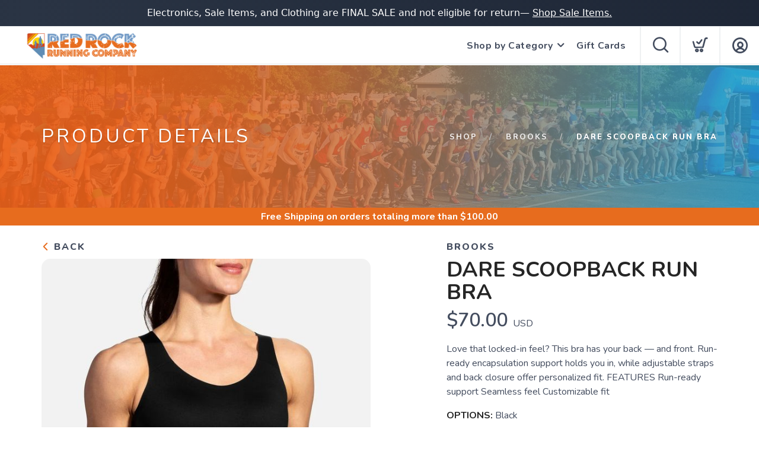

--- FILE ---
content_type: text/css; charset=UTF-8
request_url: https://shop.rrrc.run/assets/branding/shop.rrrc.run/branding.css?v=1.0.3
body_size: 107
content:
/** Custom Styles for Red Rock Running Company **/

.logo {
  max-height: 50px;
}

/** Newsletter Subscription for Upper Quadrant JotForm **/


/** Slider Button Override to Dark **/

a.slidermore {
    color: #000000!important;
}

#EventList .event .border .points, .popper .points {
 display: none;
}

.locationpoints {
  display: none;
}